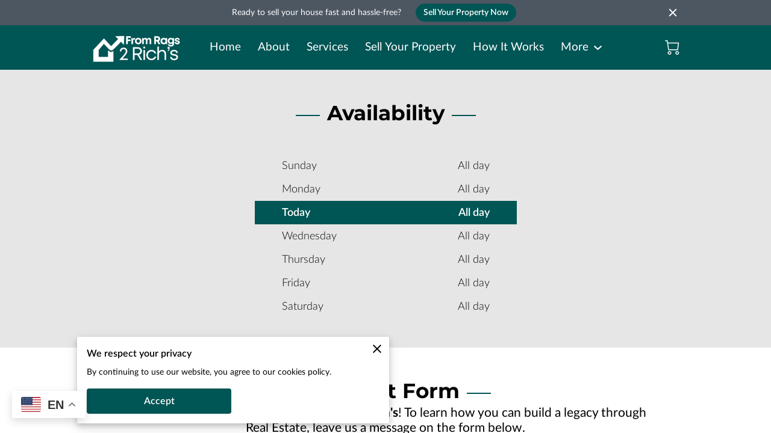

--- FILE ---
content_type: text/css
request_url: https://d.uenicontentcdn.com/megafooter/megafooter.css
body_size: 149
content:
#reviews_list div:has(> #cu-email),[data-template*=clarity] #contact_us,[data-template*=classic] #contact_us,[data-template*=modern] #follow_us,[data-template*=modern] div:not([class*=mapboxgl]):has(> div > div > div > #cu-phone),[data-template*=modern] div:not([class*=mapboxgl]):not([class*="_1FUMLjmL"]):has(> div > div > div > #cu-email),[data-template*=modern] section:not(:has(#location)):has(> #contact_us),[data-template*=natural] #follow_us,[data-template*=natural] div:not([class*=mapboxgl]):has(> div > #cu-phone),[data-template*=natural] div:not([class*=mapboxgl]):has(> div > #cu-street),[data-template*=neo] #contact_us,[data-template*=neo] #follow_us,[data-template*=neo] section:has(> #contact_us),[data-template*=organic] #follow_us,[data-template*=organic] div:not([class*=mapboxgl]):has(> div > #cu-phone),[data-template*=organic] div:not([class*=mapboxgl]):has(> div > #cu-street),[data-template*=organic] div:not([class*=mapboxgl]):has(> div > div > #cu-phone),[data-template*=organic] div:not([class*=mapboxgl]):has(> div > div > #cu-street),[data-template*=organic] section:not(:has(#message_request)):has(#contact_us),[data-template*=painter] #contact_us,[data-template*=serene] #contact_us,[data-template=modern] section:has(> #contact_us){display:none}#footer{margin-top:0!important}#ueni-mega-footer-wrapper{margin-top:auto}[data-template*=natural] #contact_us~div>div{justify-content:center}[data-template*=modern] div:has(> #location){justify-content:center;width:100%}[data-template=serene]:has(#ueni-mega-footer-wrapper) #page-content section:last-of-type{margin-top:0!important}